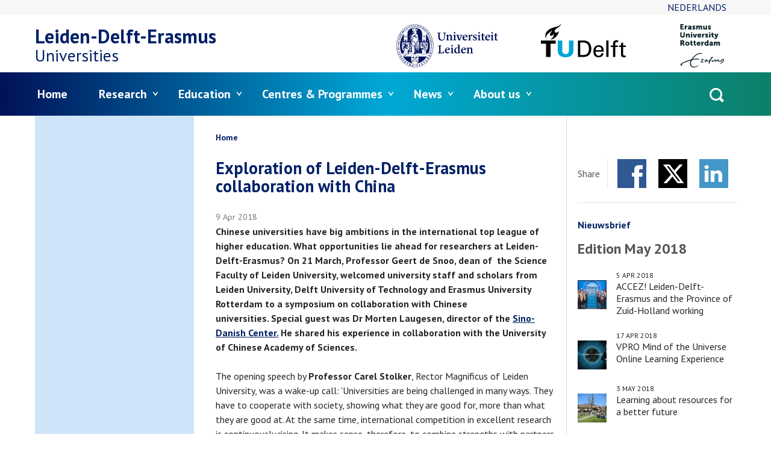

--- FILE ---
content_type: text/html; charset=UTF-8
request_url: https://www.leiden-delft-erasmus.nl/en/news/exploration-of-leiden-delft-erasmus-collaboration-with-china
body_size: 13984
content:
<!DOCTYPE html>
<html lang="en" dir="ltr">
<head>
  <meta charset="utf-8" />
<meta name="Generator" content="Drupal 11 (https://www.drupal.org)" />
<meta name="MobileOptimized" content="width" />
<meta name="HandheldFriendly" content="true" />
<meta name="viewport" content="width=device-width, initial-scale=1.0" />
<meta name="description" content="Chinese universities have big ambitions in the international top league of higher education. What opportunities lie ahead for researchers at Leiden-Delft-Erasmus?" />
<meta property="og:url" content="https://www.leiden-delft-erasmus.nl/en/news/exploration-of-leiden-delft-erasmus-collaboration-with-china" />
<meta property="og:type" content="article" />
<meta property="og:title" content="Exploration of Leiden-Delft-Erasmus collaboration with China" />
<meta property="og:description" content="Chinese universities have big ambitions in the international top league of higher education. What opportunities lie ahead for researchers at Leiden-Delft-Erasmus?" />
<meta property="og:image" content="https://www.leiden-delft-erasmus.nl/uploads/default/styles/auto_1600/public/image/Leiden%20LDE%20kleurblok.png?itok=et2NvL_i" />
<link rel="icon" href="/favicon.ico" type="image/vnd.microsoft.icon" />
<link rel="alternate" hreflang="en" href="https://www.leiden-delft-erasmus.nl/en/news/exploration-of-leiden-delft-erasmus-collaboration-with-china" />
<link rel="alternate" hreflang="nl" href="https://www.leiden-delft-erasmus.nl/nl/nieuws/verkenning-universitaire-samenwerking-leiden-delft-erasmus-in-china" />
<link rel="canonical" href="https://www.leiden-delft-erasmus.nl/en/news/exploration-of-leiden-delft-erasmus-collaboration-with-china" />
<link rel="shortlink" href="https://www.leiden-delft-erasmus.nl/en/node/428" />

  <title>Exploration of Leiden-Delft-Erasmus collaboration with China | Leiden•Delft•Erasmus</title>
  <link rel="stylesheet" media="all" href="/uploads/default/css/css_InLa5uEU2wsvcw0h1soRUUPO-i2rHdie1Mf31tZ4tcw.css?delta=0&amp;language=en&amp;theme=frontend&amp;include=eJxLzi9K1U8pKi1IzNFLzEqs0Ekrys8rSc1L0U_PyU9KzNEpriwuSc3VT0osTgUAfZcQ-g" />
<link rel="stylesheet" media="all" href="/uploads/default/css/css_iPxeU2iSzX2EziBjj4rdZ7JNy9Zr9L7RMaIyqLmwzUg.css?delta=1&amp;language=en&amp;theme=frontend&amp;include=eJxLzi9K1U8pKi1IzNFLzEqs0Ekrys8rSc1L0U_PyU9KzNEpriwuSc3VT0osTgUAfZcQ-g" />

  <script type="application/json" data-drupal-selector="drupal-settings-json">{"path":{"baseUrl":"\/","pathPrefix":"en\/","currentPath":"node\/428","currentPathIsAdmin":false,"isFront":false,"currentLanguage":"en","currentTitle":"Exploration of Leiden-Delft-Erasmus collaboration with China"},"pluralDelimiter":"\u0003","suppressDeprecationErrors":true,"gtag":{"tagId":"","consentMode":false,"otherIds":[],"events":[],"additionalConfigInfo":[]},"ajaxPageState":{"libraries":"eJxdi10KgCAQBi8keiTZ8msp1IV2tbp90Us_LwMzMGNTkxJZhDOiEQd0VFM3rVINNQXOMlB-XI0M6l4HX_i7p4X2byxODzWUMJDC9Rmbhpu-SGoZJ-e5NhE","theme":"frontend","theme_token":null},"ajaxTrustedUrl":{"\/en\/search\/node":true},"gtm":{"tagId":null,"settings":{"data_layer":"dataLayer","include_environment":false},"tagIds":["GTM-NFXZVR"]},"user":{"uid":0,"permissionsHash":"3a66928ca4b4866e3c02635b861a54e4928be1807ac3f5b7cc77a498684af74d"}}</script>
<script src="/uploads/default/js/js_FSUHgPXS5EldqBqClnM46W94SHkoMYanqmf5WB7pJC0.js?scope=header&amp;delta=0&amp;language=en&amp;theme=frontend&amp;include=eJxLLi0uyc-NT8_PT89JjS9JTNdPLUvNKynWSSvKzytJzUvRT8_JT0rM0UFSkQ4k0Pl6iVmJFaiCuQCWJCO8"></script>
<script src="/modules/contrib/google_tag/js/gtag.js?t82xpe"></script>
<script src="/modules/contrib/google_tag/js/gtm.js?t82xpe"></script>

</head>
<body>
<noscript><iframe src="https://www.googletagmanager.com/ns.html?id=GTM-NFXZVR"
                  height="0" width="0" style="display:none;visibility:hidden"></iframe></noscript>

<a href="#main-content" class="visually-hidden focusable skip-link">Skip to main content</a>
  <div class="dialog-off-canvas-main-canvas" data-off-canvas-main-canvas>
    
  <div id="state-mainnav" hidden></div>
  <div id="state-search" hidden></div>
  <div id="state-subnav" hidden></div>

<div class="page">
      <header class="page-header" role="banner">
        <div class="region-topbar">
      <div class="language-switcher-language-url region-topbar__languageswitcher block-languageswitcher" id="block-languageswitcher" role="navigation">
  
    
      <ul class="links"><li hreflang="en" data-drupal-link-system-path="node/428" class="is-active" aria-current="page"><a href="/en/news/exploration-of-leiden-delft-erasmus-collaboration-with-china" class="language-link is-active" hreflang="en" data-drupal-link-system-path="node/428" aria-current="page">English</a></li><li hreflang="nl" data-drupal-link-system-path="node/428"><a href="/nl/nieuws/verkenning-universitaire-samenwerking-leiden-delft-erasmus-in-china" class="language-link" hreflang="nl" data-drupal-link-system-path="node/428">Nederlands</a></li></ul>
  </div>
<div class="search-block-form region-topbar__searchform block-searchform" data-drupal-selector="search-block-form" id="block-searchform" role="search">
  
    
    <a class="block-searchform__state-link" href="#state-search">
    <span class="block-searchform__state-link-label">Open search</span>
  </a>
  <a class="block-searchform__state-link block-searchform__state-link--active" href="#">
    <span class="block-searchform__state-link-label">Close search</span>
  </a>
  <div class="block-searchform__container">
    <form action="/en/search/node" method="get" id="search-block-form" accept-charset="UTF-8" class="form-search-block-form">
  <div class="form-search-block-form__keys js-form-item js-form-type-search js-form-item-keys form-item form-item-keys form-type-search form-item--no-label">
      <label for="edit-keys" class="form-item__label visually-hidden">Search</label>
          <input title="Enter the terms you wish to search for." data-drupal-selector="edit-keys" type="search" id="edit-keys" name="keys" value="" size="15" maxlength="128" class="form-search" />

        </div>
<div data-drupal-selector="edit-actions" class="form-actions js-form-wrapper form-wrapper" id="edit-actions">    <button data-drupal-selector="edit-submit" type="submit" id="edit-submit" value="Search" class="button js-form-submit form-submit">Search</button>
</div>

</form>

  </div>
</div>


  <div class="region-topbar__state-links block-state-links">
    <a class="block-state-links__state-link" href="#state-mainnav">
      <span class="block-state-links__state-link-label">Open main navigation</span>
    </a>
    <a class="block-state-links__state-link block-state-links__state-link--active" href="#">
      <span class="block-state-links__state-link-label">Close main navigation</span>
    </a>
  </div>
  </div>


        <div class="region-header">
          <div id="block-sitebranding" class="region-header__sitebranding block-sitebranding">
  
    
    <div class="sitebranding">
          <div class="sitebranding__site-logo">
        <a class="sitebranding__site-logo-link is-external" href="http://www.leidenuniv.nl/" target="_blank">
          <img class="sitebranding__site-logo-img sitebranding__site-logo-img--leiden" src="/assets/themes/frontend/images/logo-leiden.svg?v3=" alt="Logo of Leiden University" width="103" height="44">
        </a>
        <a class="sitebranding__site-logo-link is-external" href="http://www.tudelft.nl/" target="_blank">
          <img class="sitebranding__site-logo-img sitebranding__site-logo-img--delft" src="/assets/themes/frontend/images/logo-delft.svg" alt="Logo of Delft University of Technology" width="113" height="32">
        </a>
        <a class="sitebranding__site-logo-link is-external" href="http://www.eur.nl/" target="_blank">
          <img class="sitebranding__site-logo-img sitebranding__site-logo-img--erasmus" src="/assets/themes/frontend/images/logo-erasmus.svg" alt="Logo of Erasmus University Rotterdam" width="103" height="102">
        </a>
      </div>
              <div class="sitebranding__site-name">
        <a class="sitebranding__site-name-link" href="https://www.leiden-delft-erasmus.nl/en" title="Home" rel="home">Leiden-Delft-Erasmus</a>
      </div>
          <div class="sitebranding__site-subtitle">
        
        Universities
      </div>
  </div>
</div>

      </div>


        <div class="region-navbar">
          

<nav aria-labelledby="block-mainnavigation-title" id="block-mainnavigation" class="region-navbar__mainnavigation block-mainnavigation">
            
  <h2 id="block-mainnavigation-title" class="visually-hidden block-mainnavigation__title">Menu</h2>
  

            

    
              <ul class="block-mainnavigation__menu">
                            <li class="block-mainnavigation__menu-item">
            <a href="/en" class="block-mainnavigation__menu-item-link" data-drupal-link-system-path="&lt;front&gt;">Home</a>
                    </li>
                            <li class="block-mainnavigation__menu-item block-mainnavigation__menu-item--expanded">
            <a href="/en/research" class="block-mainnavigation__menu-item-link" data-drupal-link-system-path="node/1">Research</a>
                                    <ul class="block-mainnavigation__submenu">
                            <li class="block-mainnavigation__submenu-item">
            <a href="/en/lde-centres-en-programmes" class="block-mainnavigation__submenu-item-link" data-drupal-link-system-path="node/4">Leiden-Delft-Erasmus Centres</a>
                      </li>
                            <li class="block-mainnavigation__submenu-item">
            <a href="/en/research/research-programmes" class="block-mainnavigation__submenu-item-link" data-drupal-link-system-path="node/44">Research programmes</a>
                      </li>
                            <li class="block-mainnavigation__submenu-item">
            <a href="/en/research/white-papers" class="block-mainnavigation__submenu-item-link" data-drupal-link-system-path="node/1183">White Papers</a>
                      </li>
                            <li class="block-mainnavigation__submenu-item">
            <a href="/en/research/podcasts" class="block-mainnavigation__submenu-item-link" data-drupal-link-system-path="node/1517">Podcasts</a>
                      </li>
              </ul>
      
                    </li>
                            <li class="block-mainnavigation__menu-item block-mainnavigation__menu-item--expanded">
            <a href="/en/education" class="block-mainnavigation__menu-item-link" data-drupal-link-system-path="node/2">Education</a>
                                    <ul class="block-mainnavigation__submenu">
                            <li class="block-mainnavigation__submenu-item">
            <a href="/en/education/bachelors-degree-programmes" class="block-mainnavigation__submenu-item-link" data-drupal-link-system-path="node/3">Bachelor&#039;s degree programmes</a>
                      </li>
                            <li class="block-mainnavigation__submenu-item">
            <a href="/en/education/masters-programmes-and-tracks" class="block-mainnavigation__submenu-item-link" data-drupal-link-system-path="node/7">Master&#039;s degree programmes and tracks</a>
                      </li>
                            <li class="block-mainnavigation__submenu-item block-mainnavigation__submenu-item--collapsed">
            <a href="/en/education/minors" class="block-mainnavigation__submenu-item-link" data-drupal-link-system-path="node/8">Minors</a>
                      </li>
                            <li class="block-mainnavigation__submenu-item block-mainnavigation__submenu-item--collapsed">
            <a href="/en/education/honours" class="block-mainnavigation__submenu-item-link" data-drupal-link-system-path="node/43">Honours</a>
                      </li>
                            <li class="block-mainnavigation__submenu-item">
            <a href="/en/education/teacher-training" class="block-mainnavigation__submenu-item-link" data-drupal-link-system-path="node/1449">Teacher training</a>
                      </li>
                            <li class="block-mainnavigation__submenu-item">
            <a href="/en/education/education" class="block-mainnavigation__submenu-item-link" data-drupal-link-system-path="node/710">Get to know LDE education</a>
                      </li>
                            <li class="block-mainnavigation__submenu-item">
            <a href="https://www.scriptiewerkplaats-dhzw.nl/home" class="block-mainnavigation__submenu-item-link is-external">Scriptiewerkplaats Den Haag Zuidwest</a>
                      </li>
                            <li class="block-mainnavigation__submenu-item">
            <a href="/en/education/thesis-programmes" class="block-mainnavigation__submenu-item-link" data-drupal-link-system-path="node/1191">Thesis programmes</a>
                      </li>
                            <li class="block-mainnavigation__submenu-item">
            <a href="/en/education/moocs-massive-open-online-courses" class="block-mainnavigation__submenu-item-link" data-drupal-link-system-path="node/271">MOOCs: Massive Open Online Courses</a>
                      </li>
              </ul>
      
                    </li>
                            <li class="block-mainnavigation__menu-item block-mainnavigation__menu-item--expanded">
            <a href="/en/lde-centres-en-programmes" class="block-mainnavigation__menu-item-link" data-drupal-link-system-path="node/4">Centres &amp; Programmes</a>
                                    <ul class="block-mainnavigation__submenu">
                            <li class="block-mainnavigation__submenu-item">
            <a href="https://www.leiden-delft-erasmus.nl/nl/lde-global" class="block-mainnavigation__submenu-item-link">LDE Global</a>
                      </li>
                            <li class="block-mainnavigation__submenu-item">
            <a href="http://www.centre-for-bold-cities.nl/home" class="block-mainnavigation__submenu-item-link is-external">Centre for BOLD Cities</a>
                      </li>
                            <li class="block-mainnavigation__submenu-item">
            <a href="https://www.icfi.nl/home" class="block-mainnavigation__submenu-item-link is-external">International Centre for Frugal Innovation</a>
                      </li>
                            <li class="block-mainnavigation__submenu-item">
            <a href="https://www.gmdcentre.nl/home" class="block-mainnavigation__submenu-item-link is-external">Governance of Migration and Diversity</a>
                      </li>
                            <li class="block-mainnavigation__submenu-item">
            <a href="http://www.centre-for-sustainability.nl/home" class="block-mainnavigation__submenu-item-link is-external">Centre for Sustainability</a>
                      </li>
                            <li class="block-mainnavigation__submenu-item">
            <a href="http://www.portcityfutures.nl/home" class="block-mainnavigation__submenu-item-link is-external">Centre for Port City Futures</a>
                      </li>
                            <li class="block-mainnavigation__submenu-item">
            <a href="https://www.lde-space.nl/home" title="LDE Space" class="block-mainnavigation__submenu-item-link is-external">Space for Science and Society</a>
                      </li>
                            <li class="block-mainnavigation__submenu-item">
            <a href="http://www.globalheritage.nl/home" class="block-mainnavigation__submenu-item-link is-external">Global Heritage and Development</a>
                      </li>
                            <li class="block-mainnavigation__submenu-item block-mainnavigation__submenu-item--collapsed">
            <a href="/en/node/1345" class="block-mainnavigation__submenu-item-link" data-drupal-link-system-path="node/1345">LDE Program Climate and Biodiversity</a>
                      </li>
                            <li class="block-mainnavigation__submenu-item">
            <a href="https://www.healthy-society.nl/home" class="block-mainnavigation__submenu-item-link is-external">LDE Medical Delta Healthy Society</a>
                      </li>
              </ul>
      
                    </li>
                            <li class="block-mainnavigation__menu-item block-mainnavigation__menu-item--expanded">
            <a href="/en/news-0" class="block-mainnavigation__menu-item-link" data-drupal-link-system-path="node/10">News</a>
                                    <ul class="block-mainnavigation__submenu">
                            <li class="block-mainnavigation__submenu-item">
            <a href="/en/magazine/edition-december-2025" title="LDE magazine" class="block-mainnavigation__submenu-item-link" data-drupal-link-system-path="node/1947">Magazine</a>
                      </li>
                            <li class="block-mainnavigation__submenu-item">
            <a href="/en/node/1452" class="block-mainnavigation__submenu-item-link" data-drupal-link-system-path="node/1452">Agenda</a>
                      </li>
              </ul>
      
                    </li>
                            <li class="block-mainnavigation__menu-item block-mainnavigation__menu-item--expanded">
            <a href="/en/about-us" class="block-mainnavigation__menu-item-link" data-drupal-link-system-path="node/9">About us</a>
                                    <ul class="block-mainnavigation__submenu">
                            <li class="block-mainnavigation__submenu-item">
            <a href="/en/about-us/organisation" class="block-mainnavigation__submenu-item-link" data-drupal-link-system-path="node/28">Organisation</a>
                      </li>
                            <li class="block-mainnavigation__submenu-item">
            <a href="/en/about-us/strategy" class="block-mainnavigation__submenu-item-link" data-drupal-link-system-path="node/663">Strategy</a>
                      </li>
                            <li class="block-mainnavigation__submenu-item">
            <a href="/en/about-us/publications" class="block-mainnavigation__submenu-item-link" data-drupal-link-system-path="node/32">Publications</a>
                      </li>
                            <li class="block-mainnavigation__submenu-item">
            <a href="/en/about-us/collaborations" class="block-mainnavigation__submenu-item-link" data-drupal-link-system-path="node/818">Knowledge Region</a>
                      </li>
                            <li class="block-mainnavigation__submenu-item">
            <a href="/en/node/893" class="block-mainnavigation__submenu-item-link" data-drupal-link-system-path="node/893">Medebenoemingen LDE</a>
                      </li>
                            <li class="block-mainnavigation__submenu-item">
            <a href="/en/about-us/community-of-practice" class="block-mainnavigation__submenu-item-link" data-drupal-link-system-path="node/1386">Community of Practice</a>
                      </li>
                            <li class="block-mainnavigation__submenu-item block-mainnavigation__submenu-item--collapsed">
            <a href="/en/about-us/the-traineeship-of-leiden-university-tu-delft-and-erasmus-university-rotterdam" class="block-mainnavigation__submenu-item-link" data-drupal-link-system-path="node/427">Trainee Programme</a>
                      </li>
                            <li class="block-mainnavigation__submenu-item">
            <a href="/en/about-us/collaborations-0" class="block-mainnavigation__submenu-item-link" data-drupal-link-system-path="node/1513">Collaborations</a>
                      </li>
                            <li class="block-mainnavigation__submenu-item">
            <a href="/en/about-us/jobs-at-leiden-delft-erasmus-universities" class="block-mainnavigation__submenu-item-link" data-drupal-link-system-path="node/657">Vacancies</a>
                      </li>
              </ul>
      
                    </li>
              </ul>
      


  </nav>

      </div>

    </header>
  
      <main
      class="page-body page-body--both-sidebars"
      role="main">
      <a id="main-content" tabindex="-1"></a>
        <div class="region-highlighted">
          <div data-drupal-messages-fallback class="hidden"></div>

      </div>


              <div class="page-body__container">

          <div class="page-body__content page-body__content--article">

              <div class="region-content-top">
          <div id="block-breadcrumbs" class="region-content-top__breadcrumbs block-breadcrumbs">
  
    
          <nav class="breadcrumb" aria-labelledby="breadcrumb">
          <h2 id="breadcrumb" class="breadcrumb__label">Breadcrumb</h2>
        <ol class="breadcrumb__list" itemscope itemtype="http://schema.org/BreadcrumbList">
          <li class="breadcrumb__item" itemprop="itemListElement" itemscope itemtype="http://schema.org/ListItem">
                  <a class="breadcrumb__item-link" href="/en" itemprop="item"><span itemprop="name">Home</span></a>
                <meta itemprop="position" content="1" />
      </li>
        </ol>
  </nav>

  </div>
<div id="block-page-title" class="region-content-top__page-title block-page-title">
  
    
      
  <h1>
<span>Exploration of Leiden-Delft-Erasmus collaboration with China</span>
</h1>


  </div>

      </div>


            
                        

            
                  <div id="block-main" class="region-content__main block-main">
  
    
        <article class="node-article-full">
    
    

          <footer class="node-article-full__meta">
        <div class="node-article-full__submitted">
          
<span><time datetime="2018-04-09T13:35:54+02:00" title="Monday, April 9, 2018 - 13:35">9 Apr 2018</time>
</span>

          
        </div>
      </footer>
    
    <div class="node-article-full__content">
              <div class="node-article-full__body">
                                                                  <p><strong>Chinese universities have big ambitions in the international top league of higher education. What opportunities lie ahead for researchers at Leiden-Delft-Erasmus? On 21 March, Professor Geert de Snoo, dean of &nbsp;the Science Faculty of Leiden University, welcomed university staff and scholars from Leiden University, Delft University of Technology and Erasmus University Rotterdam to a symposium on collaboration with Chinese universities.&nbsp;Special guest was Dr&nbsp;Morten Laugesen, director of the </strong><a href="http://sdc.university" class="is-external"><strong>Sino-Danish Center.</strong></a><strong>&nbsp;He shared his experience in collaboration with the University of Chinese Academy of Sciences.</strong></p><p>The opening speech by <strong>Professor Carel Stolker</strong>, Rector Magnificus of Leiden University, was a wake-up call: 'Universities are being challenged in many ways. They have to cooperate with society, showing what they are good for, more than what they are good at. At the same time, international competition in excellent research is continuously rising. It makes sense, therefore, to combine strengths with partners and work together as Leiden-Delft-Erasmus in furthering international cooperation. For each of the three universities, China is a key country and China too is investing strongly in internationalisation, as its <a href="https://cwauthors.com/article/double-first-class-list" class="is-external">Double First Class Universities Plan</a> tells us. This means there are opportunities to pool expertise and resources for joint projects with China in ways that will benefit both Leiden-Delft-Erasmus and our Chinese partners.'</p><p class="par--boxed"><strong>Sino-Danish center: learning from experiences in Denmark</strong><br><br>The next keynote speaker was <strong>Dr&nbsp;Morten Laugesen</strong>, Director of the <a href="http://sdc.university" class="is-external">Sino-Danish Center.</a>&nbsp;He shared his experience in building and leading a joint research and education partnership encompassing eight Danish universities and the University of Chinese Academy of Sciences (UCAS).&nbsp;The Danish model is built on three pillars: research, education and industry. The House of the Danish Industry Foundation in China was an important factor to leverage activities of the Danish universities. Another key success factor was political backing, such as the Danish Prime Minister’s visit to China. This high-level government commitment was also shown in the funding structure of the Chinese activities. The Danish Ministry of Education funded 50% of the budget, with the remainder coming from the collaborating universities. As a result of this funding structure and the successful programme, some universities were net beneficiaries. However, in his final advice Dr Morten Laugesen said: 'It’s a rocky road from idea to reality, not like you ever planned or expected. Be pragmatic and keep a solution-oriented approach.'</p><h3>Opportunities to combine LDE expertise and resources for joint projects with China</h3><p>Within the framework of the LDE strategic alliance, Leiden University, Delft University of Technology and Erasmus University Rotterdam have been expanding and strengthening their collaboration, with each university utilising its own specific strengths. This approach has resulted in joint research and education programmes as well as in joint public-private cooperation. In view of the overlap in investment in collaboration with various Chinese top universities, and the complementary nature of the LDE universities’ expertise in academic fields of interest to China, there are opportunities to combine LDE expertise and resources for joint projects with China.&nbsp;The development of joint LDE structural collaboration with China aims to add value for both the Dutch and Chinese sides.&nbsp;</p><h3 class="heading--leiden">Potential topics for collaboration with Tsinghua University&nbsp;<strong>&nbsp;</strong></h3><p><strong>Professor Rob Fastenau</strong>, former dean of the Faculty of Electrical Engineering, Mathematics and Computer Science (EEMCS)&nbsp;at Delft University of Technology has an extensive history in collaborating with Chinese universities. 'Researchers from TU Delft have been working together with several Chinese universities, such as Tsinghua University, since the 1990s. The success very often depends on existing ties between individual researchers. It takes a lot of time and persistence to build a network. Our presence is scattered and our impact is growing slower than the rise of Chinese partners. Chinese R&amp;D investments are already outstripping&nbsp;Japan and the EU, and by 2020 even the USA.'</p><h3 class="heading--leiden">  Circular Economy and Cryo-Electron Microscopy</h3><p>Nowadays, being present in China seems to be of even more importance. Leiden-Delft-Erasmus has a position in academic partnerships, can it set foot on Chinese ground? Professor Fastenau proposed a joint exploration of strengthening the cooperation with <a href="http://www.tsinghua.edu.cn/publish/newthuen/" class="is-external">Tsinghua University</a> since it’s scale (academic output) is comparable to the Leiden-Delft-Erasmus university alliance. This was the subject of one of the workshops at the seminar. It examined what existing tools can be implemented to develop collaboration (such as summer schools, joint supervision of research, student and staff exchange) on the basis of topics and initiatives that are already in place with Tsinghua University and that have the potential to be further developed with input from various Leiden-Delft-Erasmus-departments. Potential topics from Leiden-Delft-Erasmus include Circular Economy and Cryo-Electron Microscopy. The other workshop explored criteria for promising themes for cooperation and profiling in China. Multidisciplinary themes in which Leiden-Delft-Erasmus has a strong reputation are for example space law and integrated urban resource management and redevelopment.</p><hr><h3>Further exploration of the possibilities of a Leiden-Delft-Erasmus collaboration with China</h3><p>Was the aim of the symposium – to create a Leiden-Delft-Erasmus platform for exploring possibilities for joint cooperation projects with Chinese partners – achieved on this day? <strong>Prof.dr. Geert de Snoo</strong>, chairman of the China region group of Leiden University:&nbsp;'I saw a lot of genuine interest and enthusiasm for a further exploration of the possibilities of a Leiden-Delft-Erasmus collaboration with China. Many participants feel it makes sense to cooperate but that we should start small and work bottom-up. At the same time, joint high-level delegation visits to China, and joint receipt of Chinese delegations were seen as feasible. This symposium was just a first step in a long-term process. The momentum to plan for a follow-up meeting, better focused on promising themes and projects, is certainly there and as far as I am concerned it should produce some concrete steps in a Leiden-Delft-Erasmus collaboration with China.'</p><p>For further information contact <a href="https://www.universiteitleiden.nl/en/staffmembers/1/ingrid-d-hooghe#tab-1" class="is-external">Dr. Ingrid d’ Hooghe</a>, China coordinator Leiden University, <a href="mailto:i.m.a.d.hooghe@BB.leidenuniv.nl">i.m.a.d.hooghe@BB.leidenuniv.nl</a> &nbsp;&nbsp;</p>                  </div>
        <div class="node-article-full__related-links">
                    <div class="node-article-full__related-links-label">More information:</div>
                                  <div class="node-article-full__related-links-items">
                                                    <div class="node-article-full__related-links-item">
          <a href="https://www.universiteitleiden.nl/en/dossiers/china" class="is-external">Leiden University and China</a>            </div>
                                                        <div class="node-article-full__related-links-item">
          <a href="https://www.eur.nl/en/about-eur/erasmus-university-china-center" class="is-external">Erasmus University Rotterdam and China</a>            </div>
                                                        <div class="node-article-full__related-links-item">
          <a href="https://www.tudelft.nl/jrc/" class="is-external">Technical University Delft and China</a>            </div>
                              </div>
            </div>

    </div>

      </article>

  </div>

          <div id="block-magazine-next" class="region-content__magazine-next block-magazine-next">
  
      <h2 class="block-magazine-next__title">Next article</h2>
    
      <article class="node-article-teaser">
          <div class="node-article-teaser__image">
                                                                    <img loading="lazy" src="/uploads/default/styles/xsmall_square/public/image/LDE%20kleurblok_2.png?h=04d92ac6&amp;itok=QMoEpNZs" width="256" height="256" alt="LDE" />


                  </div>


  <div class="node-article-teaser__content">
          <footer class="node-article-teaser__meta">
        <div class="node-article-teaser__submitted">
          
<span><time datetime="2018-01-17T10:52:57+01:00" title="Wednesday, January 17, 2018 - 10:52">17 Jan 2018</time>
</span>

          
        </div>
      </footer>
    
    
          <h2 class="node-article-teaser__title">
          <a class="node-article-teaser__title-link" href="/en/news/mooc-risk-in-modern-society" rel="bookmark">
<span>MOOC: Risk in Modern Society</span>
</a>
      </h2>
        

            <div class="node-article-teaser__body">
                                                                    Scientists from the Centre for Safety and Security developed a brand-new Massive Open Online Course ‘Risk in Modern Society’. This online course deals with new…

                  </div>


          <div class="node-article-teaser__links">
        <ul class="links inline"><li><a href="/en/news/mooc-risk-in-modern-society" rel="tag" title="MOOC: Risk in Modern Society" hreflang="en">Read more<span class="visually-hidden"> about MOOC: Risk in Modern Society</span></a></li></ul>
      </div>
    
      </div>
</article>

  </div>

    
          </div>

                      <aside class="page-body__sidebar-first" role="complementary">
                    
    
            </aside>
          
                      <aside class="page-body__sidebar-second" role="complementary">
                    <div id="block-sharecontent" class="region-sidebar-second__sharecontent block-sharecontent">
  
      <h2 class="block-sharecontent__title">Share</h2>
    
      
  <div class="item-list-custom-social-share-content ">
      <ul class="social-share-content item-list-custom-social-share-content__list">
          <li class="social-share-content__item social-share-content__item--facebook item-list-custom-social-share-content__list-item"><a href="http://www.facebook.com/sharer/sharer.php?u=https%3A//www.leiden-delft-erasmus.nl/en/news/exploration-of-leiden-delft-erasmus-collaboration-with-china&amp;title=Exploration%20of%20Leiden-Delft-Erasmus%20collaboration%20with%20China" class="social-share-content__item-link is-external" target="_blank">Facebook</a></li>
          <li class="social-share-content__item social-share-content__item--twitter item-list-custom-social-share-content__list-item"><a href="http://x.com/intent/tweet?url=https%3A//www.leiden-delft-erasmus.nl/en/news/exploration-of-leiden-delft-erasmus-collaboration-with-china&amp;text=Exploration%20of%20Leiden-Delft-Erasmus%20collaboration%20with%20China&amp;hashtags=LeidenDelftErasmus" class="social-share-content__item-link is-external" target="_blank">Twitter</a></li>
          <li class="social-share-content__item social-share-content__item--linkedin item-list-custom-social-share-content__list-item"><a href="https://www.linkedin.com/cws/share?url=https%3A//www.leiden-delft-erasmus.nl/en/news/exploration-of-leiden-delft-erasmus-collaboration-with-china" class="social-share-content__item-link is-external" target="_blank">LinkedIn</a></li>
      </ul>
  </div>
  </div>

            <div class="views-element-container region-sidebar-second__magazine-toc block-magazine-toc" id="block-magazine-toc">
    
          <h2 class="block-magazine-toc__title">Nieuwsbrief</h2>
        
    <div><div class="view-magazines-toc js-view-dom-id-a325d03af5ce78ab78c8b38722462d576052a45b35c6b6bf994ce73f13b93b3a"><div class="view-magazines-toc__content"><div class="view-magazines-toc__row"><div class="node-magazine-toc node-magazine-toc--promoted"><h2 class="node-magazine-toc__title"><a class="node-magazine-toc__title-link" href="/en/magazine/edition-may-2018" rel="bookmark"><span>Edition May 2018</span></a></h2><div class="node-magazine-toc__content"><div class="node-magazine-toc__items"><div class="node-magazine-toc__items-item"><div class="node-article-toc node-article-toc--promoted"><h2 class="node-article-toc__title"><a class="node-article-toc__title-link" href="/en/news/accez-leiden-delft-erasmus-and-the-province-of-zuid-holland-working-together-for-a-circular" rel="bookmark"><span>ACCEZ! Leiden-Delft-Erasmus and the Province of Zuid-Holland working together for a circular economy</span></a></h2><footer class="node-article-toc__meta"><div class="node-article-toc__submitted"><span><time datetime="2018-04-05T07:52:09+02:00" title="Thursday, April 5, 2018 - 07:52">5 Apr 2018</time></span></div></footer><div class="node-article-toc__content"><div class="node-article-toc__image"><img loading="lazy" src="/uploads/default/styles/xssq/public/image/05-04-18%20PZH_61.jpg?itok=y47BVSk-" width="96" height="96" alt="Hester Bijl" /></div></div></div></div><div class="node-magazine-toc__items-item"><div class="node-article-toc node-article-toc--promoted"><h2 class="node-article-toc__title"><a class="node-article-toc__title-link" href="/en/news/vpro-mind-of-the-universe-online-learning-experience" rel="bookmark"><span>VPRO Mind of the Universe Online Learning Experience</span></a></h2><footer class="node-article-toc__meta"><div class="node-article-toc__submitted"><span><time datetime="2018-04-17T14:40:15+02:00" title="Tuesday, April 17, 2018 - 14:40">17 Apr 2018</time></span></div></footer><div class="node-article-toc__content"><div class="node-article-toc__image"><img loading="lazy" src="/uploads/default/styles/xssq/public/image/MOTU_1200x832_13-07-17.jpg.jpeg.jpeg?itok=csFclNmh" width="96" height="96" alt="team" /></div></div></div></div><div class="node-magazine-toc__items-item"><div class="node-article-toc node-article-toc--promoted"><h2 class="node-article-toc__title"><a class="node-article-toc__title-link" href="/en/news/learning-about-resources-for-a-better-future" rel="bookmark"><span>Learning about resources for a better future</span></a></h2><footer class="node-article-toc__meta"><div class="node-article-toc__submitted"><span><time datetime="2018-05-03T08:05:21+02:00" title="Thursday, May 3, 2018 - 08:05">3 May 2018</time></span></div></footer><div class="node-article-toc__content"><div class="node-article-toc__image"><img loading="lazy" src="/uploads/default/styles/xssq/public/image/aula-klein_3797768750.jpg?itok=mA4Z1JO8" width="96" height="96" alt="aula" /></div></div></div></div><div class="node-magazine-toc__items-item"><div class="node-article-toc node-article-toc--promoted"><h2 class="node-article-toc__title"><a class="node-article-toc__title-link" href="/en/news/prof-stolker-its-a-no-brainer-the-opportunity-just-has-to-be-seized" rel="bookmark"><span>Prof. Stolker: &#039;It&#039;s a no-brainer: the opportunity just has to be seized!&#039;  </span></a></h2><footer class="node-article-toc__meta"><div class="node-article-toc__submitted"><span><time datetime="2018-05-07T12:20:37+02:00" title="Monday, May 7, 2018 - 12:20">7 May 2018</time></span></div></footer><div class="node-article-toc__content"><div class="node-article-toc__image"><img loading="lazy" src="/uploads/default/styles/xssq/public/image/Foto%20CS%20hoge%20resolutie.jpg?itok=MmtVoDZt" width="96" height="96" alt="C Stolker" /></div></div></div></div><div class="node-magazine-toc__items-item"><div class="node-article-toc node-article-toc--promoted"><h2 class="node-article-toc__title"><a class="node-article-toc__title-link" href="/en/news/exploration-of-leiden-delft-erasmus-collaboration-with-china" rel="bookmark"><span>Exploration of Leiden-Delft-Erasmus collaboration with China</span></a></h2><footer class="node-article-toc__meta"><div class="node-article-toc__submitted"><span><time datetime="2018-04-09T13:35:54+02:00" title="Monday, April 9, 2018 - 13:35">9 Apr 2018</time></span></div></footer><div class="node-article-toc__content"><div class="node-article-toc__image"><img loading="lazy" src="/uploads/default/styles/xssq/public/image/Leiden%20LDE%20kleurblok.png?itok=O87LdL9U" width="96" height="96" alt="leiden" /></div></div></div></div><div class="node-magazine-toc__items-item"><div class="node-article-toc node-article-toc--promoted"><h2 class="node-article-toc__title"><a class="node-article-toc__title-link" href="/en/news/mooc-risk-in-modern-society" rel="bookmark"><span>MOOC: Risk in Modern Society</span></a></h2><footer class="node-article-toc__meta"><div class="node-article-toc__submitted"><span><time datetime="2018-01-17T10:52:57+01:00" title="Wednesday, January 17, 2018 - 10:52">17 Jan 2018</time></span></div></footer><div class="node-article-toc__content"><div class="node-article-toc__image"><img loading="lazy" src="/uploads/default/styles/xssq/public/image/LDE%20kleurblok_2.png?itok=kLT02BU0" width="96" height="96" alt="LDE" /></div></div></div></div><div class="node-magazine-toc__items-item"><div class="node-article-toc node-article-toc--promoted"><h2 class="node-article-toc__title"><a class="node-article-toc__title-link" href="/en/news/new-minor-frugal-innovation-for-sustainable-global-development" rel="bookmark"><span>New Minor Frugal Innovation for Sustainable Global Development</span></a></h2><footer class="node-article-toc__meta"><div class="node-article-toc__submitted"><span><time datetime="2018-05-03T07:47:46+02:00" title="Thursday, May 3, 2018 - 07:47">3 May 2018</time></span></div></footer><div class="node-article-toc__content"><div class="node-article-toc__image"><img loading="lazy" src="/uploads/default/styles/xssq/public/image/LDE%20kleurblok_1.png?itok=ljMRS-T5" width="96" height="96" alt="LDE" /></div></div></div></div><div class="node-magazine-toc__items-item"><div class="node-article-toc node-article-toc--promoted"><h2 class="node-article-toc__title"><a class="node-article-toc__title-link" href="/en/news/what-happens-to-europes-trade-relations-after-brexit" rel="bookmark"><span>What happens to Europe’s trade relations after Brexit?</span></a></h2><footer class="node-article-toc__meta"><div class="node-article-toc__submitted"><span><time datetime="2018-02-18T10:28:49+01:00" title="Sunday, February 18, 2018 - 10:28">18 Feb 2018</time></span></div></footer><div class="node-article-toc__content"><div class="node-article-toc__image"><img loading="lazy" src="/uploads/default/styles/xssq/public/image/Rdam%20LDE%20kleurblok.png?itok=KKVnzLQq" width="96" height="96" alt="lde eur" /></div></div></div></div><div class="node-magazine-toc__items-item"><div class="node-article-toc node-article-toc--promoted"><h2 class="node-article-toc__title"><a class="node-article-toc__title-link" href="/en/news/master-specialisation-governance-of-migration-and-diversity" rel="bookmark"><span>Master specialisation Governance of Migration and Diversity</span></a></h2><footer class="node-article-toc__meta"><div class="node-article-toc__submitted"><span><time datetime="2018-05-01T12:10:05+02:00" title="Tuesday, May 1, 2018 - 12:10">1 May 2018</time></span></div></footer><div class="node-article-toc__content"><div class="node-article-toc__image"><img loading="lazy" src="/uploads/default/styles/xssq/public/image/Rdam%20LDE%20kleurblok_0.png?itok=Tfb2yhby" width="96" height="96" alt="lde rdam" /></div></div></div></div><div class="node-magazine-toc__items-item"><div class="node-article-toc node-article-toc--promoted"><h2 class="node-article-toc__title"><a class="node-article-toc__title-link" href="/en/news/queen-maxima-opens-world-horti-center-join-the-greenport-hub" rel="bookmark"><span>Queen Máxima opens World Horti Center - Join the Greenport Hub!</span></a></h2><footer class="node-article-toc__meta"><div class="node-article-toc__submitted"><span><time datetime="2018-04-30T15:21:18+02:00" title="Monday, April 30, 2018 - 15:21">30 Apr 2018</time></span></div></footer><div class="node-article-toc__content"><div class="node-article-toc__image"><img loading="lazy" src="/uploads/default/styles/xssq/public/image/HKH%20Maxima%20opening%20WHZ%20mrt%202018.jpg?itok=PNSI86Pr" width="96" height="96" alt="maxima" /></div></div></div></div><div class="node-magazine-toc__items-item"><div class="node-article-toc node-article-toc--promoted"><h2 class="node-article-toc__title"><a class="node-article-toc__title-link" href="/en/news/experts-in-science-cafe-the-hague-what-is-the-biggest-cybercrime-problem" rel="bookmark"><span>Experts in Science Café The Hague: &#039;What is the biggest cybercrime problem?&#039;</span></a></h2><footer class="node-article-toc__meta"><div class="node-article-toc__submitted"><span><time datetime="2018-05-01T07:55:06+02:00" title="Tuesday, May 1, 2018 - 07:55">1 May 2018</time></span></div></footer><div class="node-article-toc__content"><div class="node-article-toc__image"><img loading="lazy" src="/uploads/default/styles/xssq/public/image/F40B0766.jpg?itok=addp7qUc" width="96" height="96" alt="Bibi van den Berg" /></div></div></div></div><div class="node-magazine-toc__items-item"><div class="node-article-toc node-article-toc--promoted"><h2 class="node-article-toc__title"><a class="node-article-toc__title-link" href="/en/news/scientists-on-big-data-and-ethics-design-systems-that-meet-our-values" rel="bookmark"><span>Scientists on big data and ethics: &#039;Design systems that meet our values&#039;.</span></a></h2><footer class="node-article-toc__meta"><div class="node-article-toc__submitted"><span><time datetime="2018-04-30T11:54:24+02:00" title="Monday, April 30, 2018 - 11:54">30 Apr 2018</time></span></div></footer><div class="node-article-toc__content"><div class="node-article-toc__image"><img loading="lazy" src="/uploads/default/styles/xssq/public/image/Future-of-the-University-jiska-engelbert-1600x901.jpg?itok=gFq3zJfb" width="96" height="96" alt="van hoven" /></div></div></div></div><div class="node-magazine-toc__items-item"><div class="node-article-toc node-article-toc--promoted"><h2 class="node-article-toc__title"><a class="node-article-toc__title-link" href="/en/news/great-interest-in-leiden-delft-erasmus-education-at-delft-minors-market" rel="bookmark"><span>Great interest in Leiden-Delft-Erasmus education at Delft Minors Market </span></a></h2><footer class="node-article-toc__meta"><div class="node-article-toc__submitted"><span><time datetime="2018-05-01T12:01:42+02:00" title="Tuesday, May 1, 2018 - 12:01">1 May 2018</time></span></div></footer><div class="node-article-toc__content"><div class="node-article-toc__image"><img loading="lazy" src="/uploads/default/styles/xssq/public/image/daphne.JPG?itok=NqSWX9zV" width="96" height="96" alt="minoren" /></div></div></div></div><div class="node-magazine-toc__items-item"><div class="node-article-toc node-article-toc--promoted"><h2 class="node-article-toc__title"><a class="node-article-toc__title-link" href="/en/news/prof-knorringa-talks-about-smart-innovations" rel="bookmark"><span>Prof. Knorringa talks about smart innovations</span></a></h2><footer class="node-article-toc__meta"><div class="node-article-toc__submitted"><span><time datetime="2018-05-07T12:54:38+02:00" title="Monday, May 7, 2018 - 12:54">7 May 2018</time></span></div></footer><div class="node-article-toc__content"><div class="node-article-toc__image"><img loading="lazy" src="/uploads/default/styles/xssq/public/image/mistbreaker_1.jpg?itok=MH0t5JUl" width="96" height="96" alt="p knorringa" /></div></div></div></div><div class="node-magazine-toc__items-item"><div class="node-event-toc node-event-toc--promoted"><h2 class="node-event-toc__title"><a class="node-event-toc__title-link" href="/en/agenda/2018-05-22-leiden-delft-erasmus-congress-about-online-media-in-higher-education" rel="bookmark"><span>Leiden-Delft-Erasmus Congress about Online Media in Higher Education</span></a></h2><div class="node-event-toc__content"><div class="node-event-toc__event-startdate"><time datetime="2018-05-22T10:00:00Z" class="datecal"><span class="datecal__month">May</span><span class="datecal__day">22</span><span class="datecal__year">2018</span></time></div></div></div></div><div class="node-magazine-toc__items-item"><div class="node-event-toc node-event-toc--promoted"><h2 class="node-event-toc__title"><a class="node-event-toc__title-link" href="/en/agenda/2018-06-01-symposium-about-the-smart-city-centre-for-sustainability-delft-sea-and-energy" rel="bookmark"><span>Symposium about the Smart City - Centre for Sustainability, Delft SEA and Energy Club   </span></a></h2><div class="node-event-toc__content"><div class="node-event-toc__event-startdate"><time datetime="2018-06-01T07:30:00Z" class="datecal"><span class="datecal__month">June</span><span class="datecal__day">1</span><span class="datecal__year">2018</span></time></div></div></div></div><div class="node-magazine-toc__items-item"><div class="node-event-toc node-event-toc--promoted"><h2 class="node-event-toc__title"><a class="node-event-toc__title-link" href="/en/agenda/2018-06-07-symposium-archaeology-of-the-future-museum-of-antiquities-leiden" rel="bookmark"><span>Symposium Archaeology of the future - Museum of Antiquities Leiden</span></a></h2><div class="node-event-toc__content"><div class="node-event-toc__event-startdate"><time datetime="2018-06-07T08:00:00Z" class="datecal"><span class="datecal__month">June</span><span class="datecal__day">7</span><span class="datecal__year">2018</span></time></div></div></div></div><div class="node-magazine-toc__items-item"><div class="node-event-toc node-event-toc--promoted"><h2 class="node-event-toc__title"><a class="node-event-toc__title-link" href="/en/agenda/2018-06-20-conference-viscous-new-perspectives-on-the-north-sea-as-an-urban-area" rel="bookmark"><span>Conference Viscous - New perspectives on the North Sea as an urban area</span></a></h2><div class="node-event-toc__content"><div class="node-event-toc__event-startdate"><time datetime="2018-06-20T07:00:00Z" class="datecal"><span class="datecal__month">June</span><span class="datecal__day">20</span><span class="datecal__year">2018</span></time></div></div></div></div><div class="node-magazine-toc__items-item"><div class="node-event-toc node-event-toc--promoted"><h2 class="node-event-toc__title"><a class="node-event-toc__title-link" href="/en/agenda/2018-06-29-innovation-room-centre-for-education-and-learning" rel="bookmark"><span>Innovation Room - Centre for Education and Learning</span></a></h2><div class="node-event-toc__content"><div class="node-event-toc__event-startdate"><time datetime="2018-06-29T07:00:00Z" class="datecal"><span class="datecal__month">June</span><span class="datecal__day">29</span><span class="datecal__year">2018</span></time></div></div></div></div><div class="node-magazine-toc__items-item"><div class="node-event-toc node-event-toc--promoted"><h2 class="node-event-toc__title"><a class="node-event-toc__title-link" href="/en/agenda/2018-08-27-international-summer-school-heritage-destruction-human-rights-and-international" rel="bookmark"><span>International Summer School - Heritage Destruction, Human Rights and International Law</span></a></h2><div class="node-event-toc__content"><div class="node-event-toc__event-startdate"><time datetime="2018-08-27T07:30:00Z" class="datecal"><span class="datecal__month">August</span><span class="datecal__day">27</span><span class="datecal__year">2018</span></time></div></div></div></div></div></div></div></div></div></div></div>
  </div>

            <div class="views-element-container region-sidebar-second__magazine-index block-magazine-index" id="block-magazine-index">
    
          <h2 class="block-magazine-index__title">Alle edities</h2>
        
    <div><div class="view-magazines-index js-view-dom-id-00216c84c1c4539382336794fd79810a756b6a725ef78f6b585b4f68b2764238"><div class="view-magazines-index__content"><div class="item-list view-magazines-index__list-container"><ul class="view-magazines-index__list"><li class="view-magazines-index__list-item"><div class="views-field views-field-title view-magazines-index__item-title"><span class="field-content view-magazines-index__item-title-content"><a href="/en/magazine/edition-december-2025" hreflang="en">Edition December 2025</a></span></div></li><li class="view-magazines-index__list-item"><div class="views-field views-field-title view-magazines-index__item-title"><span class="field-content view-magazines-index__item-title-content"><a href="/en/magazine/edition-november-2025" hreflang="en">Edition November 2025</a></span></div></li><li class="view-magazines-index__list-item"><div class="views-field views-field-title view-magazines-index__item-title"><span class="field-content view-magazines-index__item-title-content"><a href="/en/magazine/edition-october-2025" hreflang="en">Edition October 2025</a></span></div></li><li class="view-magazines-index__list-item"><div class="views-field views-field-title view-magazines-index__item-title"><span class="field-content view-magazines-index__item-title-content"><a href="/en/magazine/edition-july-2025-education-special" hreflang="en">Edition July 2025 - education special</a></span></div></li><li class="view-magazines-index__list-item"><div class="views-field views-field-title view-magazines-index__item-title"><span class="field-content view-magazines-index__item-title-content"><a href="/en/magazine/edition-december-2024" hreflang="en">Edition December 2024</a></span></div></li><li class="view-magazines-index__list-item"><div class="views-field views-field-title view-magazines-index__item-title"><span class="field-content view-magazines-index__item-title-content"><a href="/en/magazine/edition-november-2024" hreflang="en">Edition November 2024</a></span></div></li><li class="view-magazines-index__list-item"><div class="views-field views-field-title view-magazines-index__item-title"><span class="field-content view-magazines-index__item-title-content"><a href="/en/magazine/edition-february-2025" hreflang="en">Edition February 2025</a></span></div></li><li class="view-magazines-index__list-item"><div class="views-field views-field-title view-magazines-index__item-title"><span class="field-content view-magazines-index__item-title-content"><a href="/en/node/1522" hreflang="en">Edition March 2025</a></span></div></li><li class="view-magazines-index__list-item"><div class="views-field views-field-title view-magazines-index__item-title"><span class="field-content view-magazines-index__item-title-content"><a href="/en/node/1554" hreflang="en">Edition April 2025</a></span></div></li><li class="view-magazines-index__list-item"><div class="views-field views-field-title view-magazines-index__item-title"><span class="field-content view-magazines-index__item-title-content"><a href="/en/magazine/edition-may-2025" hreflang="en">Edition May 2025</a></span></div></li><li class="view-magazines-index__list-item"><div class="views-field views-field-title view-magazines-index__item-title"><span class="field-content view-magazines-index__item-title-content"><a href="/en/node/1617" hreflang="en">Edition June 2025</a></span></div></li><li class="view-magazines-index__list-item"><div class="views-field views-field-title view-magazines-index__item-title"><span class="field-content view-magazines-index__item-title-content"><a href="/en/magazine/edition-october-2024" hreflang="en">Edition October 2024</a></span></div></li><li class="view-magazines-index__list-item"><div class="views-field views-field-title view-magazines-index__item-title"><span class="field-content view-magazines-index__item-title-content"><a href="/en/magazine/edition-june-2024" hreflang="en">Edition June 2024</a></span></div></li><li class="view-magazines-index__list-item"><div class="views-field views-field-title view-magazines-index__item-title"><span class="field-content view-magazines-index__item-title-content"><a href="/en/magazine/edition-february-2024" hreflang="en">Edition February 2024</a></span></div></li><li class="view-magazines-index__list-item"><div class="views-field views-field-title view-magazines-index__item-title"><span class="field-content view-magazines-index__item-title-content"><a href="/en/magazine/edition-december-2023" hreflang="en">Edition December 2023</a></span></div></li><li class="view-magazines-index__list-item"><div class="views-field views-field-title view-magazines-index__item-title"><span class="field-content view-magazines-index__item-title-content"><a href="/en/magazine/edition-october-2023" hreflang="en">Edition October 2023</a></span></div></li><li class="view-magazines-index__list-item"><div class="views-field views-field-title view-magazines-index__item-title"><span class="field-content view-magazines-index__item-title-content"><a href="/en/magazine/edition-june-2023" hreflang="en">Edition June 2023</a></span></div></li><li class="view-magazines-index__list-item"><div class="views-field views-field-title view-magazines-index__item-title"><span class="field-content view-magazines-index__item-title-content"><a href="/en/magazine/edition-february-2023" hreflang="en">Edition February 2023</a></span></div></li><li class="view-magazines-index__list-item"><div class="views-field views-field-title view-magazines-index__item-title"><span class="field-content view-magazines-index__item-title-content"><a href="/en/magazine/edition-november-2022" hreflang="en">Edition November 2022</a></span></div></li><li class="view-magazines-index__list-item"><div class="views-field views-field-title view-magazines-index__item-title"><span class="field-content view-magazines-index__item-title-content"><a href="/en/magazine/edition-june-2022" hreflang="en">Edition June 2022 </a></span></div></li><li class="view-magazines-index__list-item"><div class="views-field views-field-title view-magazines-index__item-title"><span class="field-content view-magazines-index__item-title-content"><a href="/en/magazine/edition-april-2022" hreflang="en">Edition April 2022 </a></span></div></li><li class="view-magazines-index__list-item"><div class="views-field views-field-title view-magazines-index__item-title"><span class="field-content view-magazines-index__item-title-content"><a href="/en/magazine/edition-februari-2022" hreflang="en">Edition Februari 2022</a></span></div></li><li class="view-magazines-index__list-item"><div class="views-field views-field-title view-magazines-index__item-title"><span class="field-content view-magazines-index__item-title-content"><a href="/en/magazine/edition-december-2021" hreflang="en">Edition December 2021</a></span></div></li><li class="view-magazines-index__list-item"><div class="views-field views-field-title view-magazines-index__item-title"><span class="field-content view-magazines-index__item-title-content"><a href="/en/magazine/edition-october-2021" hreflang="en">Edition October 2021</a></span></div></li><li class="view-magazines-index__list-item"><div class="views-field views-field-title view-magazines-index__item-title"><span class="field-content view-magazines-index__item-title-content"><a href="/en/magazine/edition-june-2021" hreflang="en">Edition June 2021 </a></span></div></li><li class="view-magazines-index__list-item"><div class="views-field views-field-title view-magazines-index__item-title"><span class="field-content view-magazines-index__item-title-content"><a href="/en/magazine/edition-april-2021" hreflang="en">Edition April 2021</a></span></div></li><li class="view-magazines-index__list-item"><div class="views-field views-field-title view-magazines-index__item-title"><span class="field-content view-magazines-index__item-title-content"><a href="/en/magazine/edition-february-2021" hreflang="en">Edition February 2021</a></span></div></li><li class="view-magazines-index__list-item"><div class="views-field views-field-title view-magazines-index__item-title"><span class="field-content view-magazines-index__item-title-content"><a href="/en/magazine/edition-december-2020" hreflang="en">Edition December 2020</a></span></div></li><li class="view-magazines-index__list-item"><div class="views-field views-field-title view-magazines-index__item-title"><span class="field-content view-magazines-index__item-title-content"><a href="/en/magazine/edition-october-2020" hreflang="en">Edition October 2020</a></span></div></li><li class="view-magazines-index__list-item"><div class="views-field views-field-title view-magazines-index__item-title"><span class="field-content view-magazines-index__item-title-content"><a href="/en/magazine/edition-june-2020" hreflang="en">Edition June 2020</a></span></div></li><li class="view-magazines-index__list-item"><div class="views-field views-field-title view-magazines-index__item-title"><span class="field-content view-magazines-index__item-title-content"><a href="/en/magazine/february-2020" hreflang="en">February 2020</a></span></div></li><li class="view-magazines-index__list-item"><div class="views-field views-field-title view-magazines-index__item-title"><span class="field-content view-magazines-index__item-title-content"><a href="/en/magazine/november-2019" hreflang="en">November 2019</a></span></div></li><li class="view-magazines-index__list-item"><div class="views-field views-field-title view-magazines-index__item-title"><span class="field-content view-magazines-index__item-title-content"><a href="/en/magazine/edition-july-2019" hreflang="en">Edition July 2019</a></span></div></li><li class="view-magazines-index__list-item"><div class="views-field views-field-title view-magazines-index__item-title"><span class="field-content view-magazines-index__item-title-content"><a href="/en/magazine/edition-april-2019" hreflang="en">Edition April 2019</a></span></div></li><li class="view-magazines-index__list-item"><div class="views-field views-field-title view-magazines-index__item-title"><span class="field-content view-magazines-index__item-title-content"><a href="/en/magazine/edition-october-2018" hreflang="en">Edition October 2018</a></span></div></li><li class="view-magazines-index__list-item"><div class="views-field views-field-title view-magazines-index__item-title"><span class="field-content view-magazines-index__item-title-content"><a href="/en/magazine/edition-may-2018" hreflang="en">Edition May 2018</a></span></div></li><li class="view-magazines-index__list-item"><div class="views-field views-field-title view-magazines-index__item-title"><span class="field-content view-magazines-index__item-title-content"><a href="/en/magazine/edition-december-2017" hreflang="en">Edition December 2017</a></span></div></li><li class="view-magazines-index__list-item"><div class="views-field views-field-title view-magazines-index__item-title"><span class="field-content view-magazines-index__item-title-content"><a href="/en/magazine/edition-june-2017" hreflang="en">Edition June 2017</a></span></div></li><li class="view-magazines-index__list-item"><div class="views-field views-field-title view-magazines-index__item-title"><span class="field-content view-magazines-index__item-title-content"><a href="/en/magazine/edition-june-2016" hreflang="en">Edition June 2016</a></span></div></li></ul></div></div></div></div>
  </div>

          <div id="block-themefield" class="region-sidebar-second__themefield block-themefield">
  
      <h2 class="block-themefield__title">Theme</h2>
    
                  <div class="field-theme">
                                                                              <div class="field-theme__item">
          <a href="/en/themes/science-engineering-design" hreflang="en">Science, Engineering &amp; Design</a>            </div>
                            </div>

  </div>

          
          
    
            </aside>
                  </div>
      
      
    </main>
  
            <footer class="page-footer" role="contentinfo">
          <div class="region-footer">
          <div id="block-footer-sitebranding" class="region-footer__footer-sitebranding block-footer-sitebranding">
  
    
                <div class="block-footer-sitebranding__site-name">
        <a class="block-footer-sitebranding__site-name-link" href="https://www.leiden-delft-erasmus.nl/en" title="Home" rel="home">Leiden-Delft-Erasmus</a>
      </div>
        <div class="block-footer-sitebranding__site-subtitle">
      
      Universities
    </div>
</div>
<div id="block-mailingsubscribebutton" class="region-footer__mailingsubscribebutton block-mailingsubscribebutton">
  
    
      <p>Subscribe to the online Leiden-Delft-Erasmus magazine.</p>
<a href="/en/newsletter" class="button block-mailingsubscribebutton__button">Subscribe</a>
  </div>
<div id="block-socialprofilelinks" class="region-footer__socialprofilelinks block-socialprofilelinks">
  
      <h2 class="block-socialprofilelinks__title">Follow us</h2>
    
      
  <div class="item-list-custom-social-profile-links ">
      <ul class="social-profile-links item-list-custom-social-profile-links__list">
          <li class="social-profile-links__item social-profile-links__item--linkedin item-list-custom-social-profile-links__list-item"><a href="https://www.linkedin.com/company/leiden-delft-erasmus" class="social-profile-links__item-link is-external" target="_blank">Linkedin</a></li>
          <li class="social-profile-links__item social-profile-links__item--youtube item-list-custom-social-profile-links__list-item"><a href="https://www.youtube.com/channel/UC1jwBwgGAmG-OQ3Xcp_V0Jg" class="social-profile-links__item-link is-external" target="_blank">Youtube</a></li>
          <li class="social-profile-links__item social-profile-links__item--instagram item-list-custom-social-profile-links__list-item"><a href="https://www.instagram.com/leidendelfterasmus/" class="social-profile-links__item-link is-external" target="_blank">Instagram</a></li>
      </ul>
  </div>
  </div>
<div id="block-logos" class="region-footer__logos block-logos">
  
    
        <div class="block-logos__site-logo">
        <a class="block-logos__site-logo-link is-external" href="http://www.leidenuniv.nl/" target="_blank">
          <img class="block-logos__site-logo-img block-logos__site-logo-img--leiden" src="/assets/themes/frontend/images/logo-leiden.svg?v3=" alt="Logo of Leiden University" width="103" height="44">
        </a>
        <a class="block-logos__site-logo-link is-external" href="http://www.tudelft.nl/" target="_blank">
          <img class="block-logos__site-logo-img block-logos__site-logo-img--delft" src="/assets/themes/frontend/images/logo-delft.svg" alt="Logo of Delft University of Technology" width="113" height="32">
        </a>
        <a class="block-logos__site-logo-link is-external" href="http://www.eur.nl/" target="_blank">
          <img class="block-logos__site-logo-img block-logos__site-logo-img--erasmus" src="/assets/themes/frontend/images/logo-erasmus.svg" alt="Logo of Erasmus University Rotterdam" width="103" height="102">
        </a>
      </div>
</div>

      </div>

      </footer>
      </div>

  </div>


<script src="/core/assets/vendor/jquery/jquery.min.js?v=4.0.0-rc.1"></script>
<script src="/uploads/default/js/js_gSHX3MaAiY_lf_26Qg2apgYXO4Fl0AvWi9p-0TVzpmE.js?scope=footer&amp;delta=1&amp;language=en&amp;theme=frontend&amp;include=eJxLLi0uyc-NT8_PT89JjS9JTNdPLUvNKynWSSvKzytJzUvRT8_JT0rM0UFSkQ4k0Pl6iVmJFaiCuQCWJCO8"></script>

</body>
</html>
